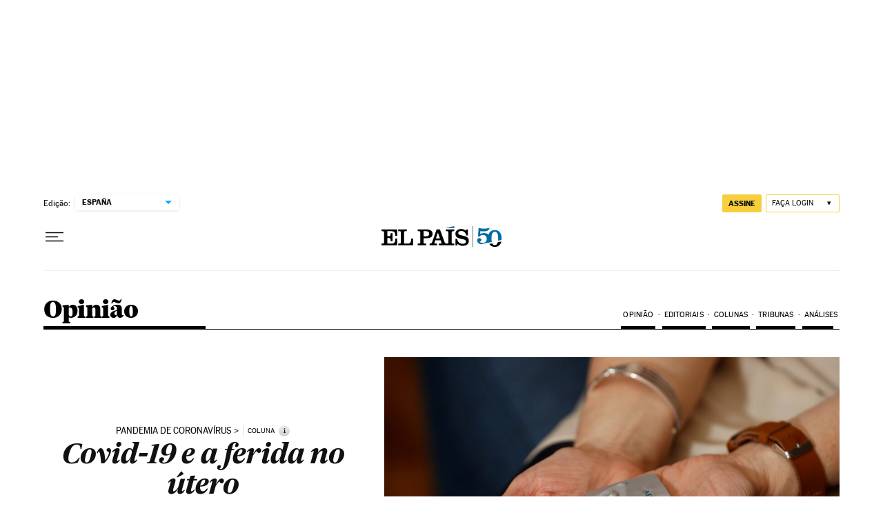

--- FILE ---
content_type: application/javascript; charset=utf-8
request_url: https://fundingchoicesmessages.google.com/f/AGSKWxWJpK-Z3K7JXPjfA5X2mzZvN1YiuL17Ec0Qf-lt6Q9RoyEiyn2SjV9ikSGGFlvzZyuhibJtd62UD6bDPXgq_y-Q39yQZCJQCNLj83aP1-vN6vupoS5jzz-bZSP-hat_m7LzhUWfKq6nE3I-fxPqoSFAxAdGmgNy4fV6-PTuljhMhul42EyuZQWnCjid/_/n/adv_/adjk./ad1./digg_ads__plus/ads/
body_size: -1291
content:
window['7e85c631-d5b7-4401-aa82-0c1b69cbd602'] = true;